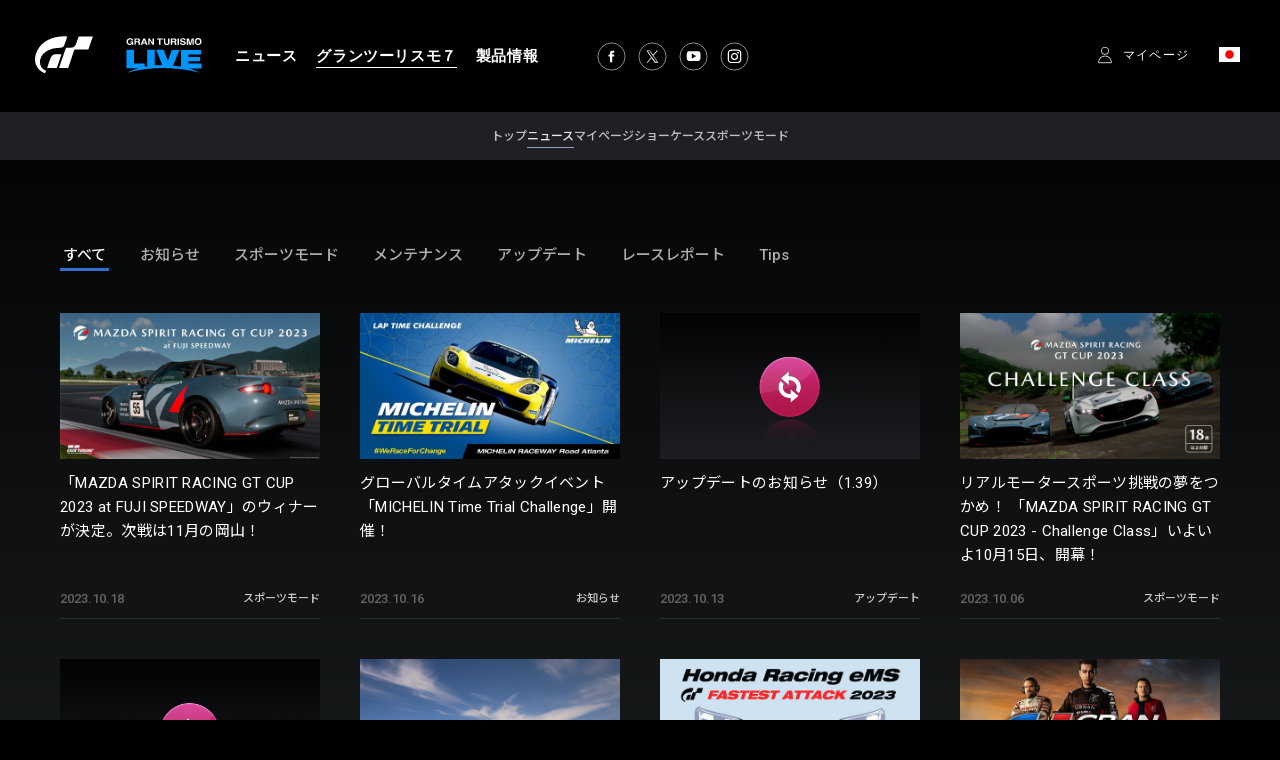

--- FILE ---
content_type: text/html;charset=UTF-8
request_url: https://www.gran-turismo.com/jp/gt7/news/?page=15
body_size: 7685
content:
<!DOCTYPE html>
<html dir="ltr" lang="ja" prefix="og: http://ogp.me/ns#">
<head>
	<meta name="viewport" content="width=device-width, initial-scale=1.0, user-scalable=yes">
	<title>ニュース - グランツーリスモ７ - グランツーリスモ・ドットコム</title>
	<link rel="icon" href="/common/front/img/global/favicon202107.ico" type="image/vnd.microsoft.icon">
	<link rel="shortcut icon" href="/common/front/img/global/favicon202107.ico">
	<link rel="apple-touch-icon-precomposed" sizes="152x152" href="/common/front/img/global/apple-touch-icon.png">
	<meta property="og:title" content="&#12491;&#12517;&#12540;&#12473; - &#12464;&#12521;&#12531;&#12484;&#12540;&#12522;&#12473;&#12514;&#65303;" />
	<meta name="twitter:title" content="&#12491;&#12517;&#12540;&#12473; - &#12464;&#12521;&#12531;&#12484;&#12540;&#12522;&#12473;&#12514;&#65303;" />
	<meta property="og:type" content="website">
	<meta property="og:image" content="https://www.gran-turismo.com/common/front/img/global/ogp_gtcom_common.jpg" />
	<meta name="twitter:image" content="https://www.gran-turismo.com/common/front/img/global/ogp_gtcom_common.jpg" />
	<meta property="og:site_name" content="gran-turismo.com" />
	<meta property="og:description" content="「グランツーリスモ」公式サイト（日本）" />
	<meta property="og:locale" content="ja_JP" />
	<meta property="article:publisher" content="https://www.facebook.com/GranTurismo" />
	<meta name="twitter:site" content="@thegranturismo" />
	<meta name="twitter:domain" content="www.gran-turismo.com" />
	<script src="/common/dist/gt7/news/console-detector.js"></script>
	<link rel="preconnect" href="//fonts.googleapis.com">
	<link rel="preconnect" href="//fonts.gstatic.com" crossorigin>
 	<link href="//fonts.googleapis.com/css2?family=Noto+Sans+JP:wght@300;400;500;700&family=Roboto+Condensed:wght@300;400&family=Roboto:wght@300;400;500;700&display=swap" rel="stylesheet"> 
 	<script type="module" crossorigin src="/common/dist/gt7/news/news-list.js?0312p"></script>
	<link rel="modulepreload" href="/common/dist/gt7/news/modulepreload-polyfill.js">
	<link rel="preload" href="/common/dist/gt7/news/assets/news-list.css?0312p" as="style">
	<link rel="stylesheet" href="/common/dist/gt7/news/assets/news-list.css?0312p">
	<link rel="stylesheet" href="/common/front/css/2025/reset.css?0312p">
	<link rel="stylesheet" href="/common/dist/gt7/frame/assets/frame.css?0312p">
	<script src="//ajax.googleapis.com/ajax/libs/jquery/3.6.0/jquery.min.js"></script>
</head>
<body class="jp gt7_news_list">


<header id="header-global">
	<div class="inner">
		<div class="logo-gt">
			<a href="/jp/" class="nav-anchor logo-anchor">
				<img src="/common/dist/gt7/frame/assets/logo-gt.svg" class="logo-image" width="58" height="38" />
			</a>
		</div>
		<div class="logo-gtlive">
			<a href="/jp/live/" class="nav-anchor logo-anchor">
				<img src="/common/dist/gt7/frame/assets/logo_gtlive.svg" class="logo-image" width="80" height="40" />
			</a>
		</div>
		<ul class="nav-list-container">
			<li class="nav-item">
				<a href="/jp/news/" class="nav-anchor">
					<span class="nav-anchor-text">ニュース</span>
				</a>
			</li>
			<li class="nav-item">
				<a href="/jp/gt7/top/" class="nav-anchor focus">
					<span class="nav-anchor-text products_gt7">グランツーリスモ７</span>
				</a>
			</li>
			<li class="nav-item">
				<a href="/jp/products/" class="nav-anchor">
					<span class="nav-anchor-text">製品情報</span>
				</a>
			</li>
		</ul>
		<ul class="sns-list">
			<li class="sns-item">
				<a href="https://www.facebook.com/GranTurismo" class="sns-anchor" target="_blank">
					<img src="/common/dist/gt7/frame/assets/icon-facebook.svg" alt="" class="sns-icon" width="28" height="28" />
				</a>
			</li>
			<li class="sns-item">
				<a href="https://x.com/thegranturismo" class="sns-anchor" target="_blank">
					<img src="/common/dist/gt7/frame/assets/icon-x.svg" alt="" class="sns-icon" width="28" height="28" />
				</a>
			</li>
			<li class="sns-item">
				<a href="https://www.youtube.com/user/GranTurismoOfficial" class="sns-anchor" target="_blank">
					<img src="/common/dist/gt7/frame/assets/icon-youtube.svg" alt="" class="sns-icon" width="28" height="28" />
				</a>
			</li>
			<li class="sns-item">
				<a href="https://www.instagram.com/thegranturismo/" class="sns-anchor" target="_blank">
					<img src="/common/dist/gt7/frame/assets/icon-ig.svg" alt="" class="sns-icon" width="28" height="28" />
				</a>
			</li>
		</ul>
	</div>
	<div class="inner-secondary">
		<div id="header-user" class="header-user">
			<a href="javascript:;" class="user-not-signed-in open-profile-popover-button">
				<span class="text">マイページ</span>
			</a>
			<div class="user-locale locale-open">
				<img src="/common/front/img/global/locale/icon-country-jp.svg" class="locale-flag" alt="JP" width="21" height="15" />
			</div>
		</div>
		<div class="btn-nav-sp btn-nav-open">
			<div class="nav-sp-anchor">
				<span></span>
				<span></span>
				<span></span>
			</div>
		</div>
	</div>
</header>


<div class="mainNavBg">
	<div class="mainNavRoot">
		<a href="/jp/gt7/top/" class="mainNavLink">
			<span class="mainNavLinkText">トップ</span>
		</a>
		<a href="/jp/gt7/news/" class="mainNavLink focus">
			<span class="mainNavLinkText">ニュース</span>
		</a>


		<a href="/jp/gt7/user/mymenu/" class="mainNavLink">
			<span class="mainNavLinkText">マイページ</span>
		</a>
		<a href="/jp/gt7/user/discover/" class="mainNavLink">
			<span class="mainNavLinkText">ショーケース</span>
		</a>
		<a href="/jp/gt7/sportmode/" class="mainNavLink">
			<span class="mainNavLinkText">スポーツモード</span>
		</a>

	</div>
</div>
<style>
#header-global .open-profile-popover-button {
    font-size: 12px;
    font-weight: 400;
}
#header-global:lang(ja) .nav-item {
    margin-inline-end: calc(19px * var(--frame-scale));
}
#header-global:lang(ja) .nav-anchor {
    font-size: calc(15px * var(--frame-scale));
    font-weight: 700;
    letter-spacing: .04em;
}
</style><div class="contentWrapper">




<div id="gran-turismo-7-article-list">
	<header class="news-list-header">
		<nav class="category-list-container">
			<ul class="category-list">
				<li class='category-item active'>
					<a  class="category">
						<span class="inline-text">すべて</span>
					</a>
				</li>
				<li class="category-item">
					<a href="/jp/gt7/news/?t=information" class="category">
						<span class="inline-text">お知らせ</span>
					</a>
				</li>
				<li class="category-item">
					<a href="/jp/gt7/news/?t=sportmode" class="category">
						<span class="inline-text">スポーツモード</span>
					</a>
				</li>
				<li class="category-item">
					<a href="/jp/gt7/news/?t=maintenance" class="category">
						<span class="inline-text">メンテナンス</span>
					</a>
				</li>
				<li class="category-item">
					<a href="/jp/gt7/news/?t=update" class="category">
						<span class="inline-text">アップデート</span>
					</a>
				</li>
				<li class="category-item">
					<a href="/jp/gt7/news/?t=racereport" class="category">
						<span class="inline-text">レースレポート</span>
					</a>
				</li>
				<li class="category-item">
					<a href="/jp/gt7/news/?t=tips" class="category">
						<span class="inline-text">Tips</span>
					</a>
				</li>
			</ul>
			<div class="category-selector-container">
				<div id="category-selector">
					<div class="inline-text">
						すべて
					</div>
				</div>
				<div class="category option-list" hidden>
					<a href="/jp/gt7/news/" class='option-item active'>すべて</a>

					<a href="/jp/gt7/news/?t=information" class="option-item">
						お知らせ
					</a>
					<a href="/jp/gt7/news/?t=sportmode" class="option-item">
						スポーツモード
					</a>
					<a href="/jp/gt7/news/?t=maintenance" class="option-item">
						メンテナンス
					</a>
					<a href="/jp/gt7/news/?t=update" class="option-item">
						アップデート
					</a>
					<a href="/jp/gt7/news/?t=racereport" class="option-item">
						レースレポート
					</a>
					<a href="/jp/gt7/news/?t=tips" class="option-item">
						Tips
					</a>
				</div>
			</div>
		</nav>
	</header>
	
	<section class="important-topics-container">
	</section>
	<section class="news-list-container">

<div class="news-item">
	<a href="/jp/gt7/news/00_8309333.html" class="news-item-anchor">
		<div class="news-anchor-thumbnail">
			<figure class="news-thumbnail-container">
				<img src="/images/c/i15hUqCsirx3Rz.jpg" alt="" class="image" loading="lazy" />
			</figure>
		</div>
		<div class="news-anchor-title">
			<h2 class="title">「MAZDA SPIRIT RACING GT CUP 2023 at FUJI SPEEDWAY」のウィナーが決定。次戦は11月の岡山！</h2>
		</div>
	</a>
	<div class="meta-group">
		<time class="publish-date">2023.10.18</time>
		<p class="category">スポーツモード</p>
	</div>
</div>
<div class="news-item">
	<a href="/jp/gt7/news/00_4548905.html" class="news-item-anchor">
		<div class="news-anchor-thumbnail">
			<figure class="news-thumbnail-container">
				<img src="/images/c/i17WOhpsby0QBO.jpg" alt="" class="image" loading="lazy" />
			</figure>
		</div>
		<div class="news-anchor-title">
			<h2 class="title">グローバルタイムアタックイベント「MICHELIN Time Trial Challenge」開催！</h2>
		</div>
	</a>
	<div class="meta-group">
		<time class="publish-date">2023.10.16</time>
		<p class="category">お知らせ</p>
	</div>
</div>
<div class="news-item">
	<a href="/jp/gt7/news/00_1343383.html" class="news-item-anchor">
		<div class="news-anchor-thumbnail">
			<figure class="news-thumbnail-container">
				<img src="/common/dist/gt7/news/thumbnails/update.jpg" alt="" class="image" loading="lazy" />
			</figure>
		</div>
		<div class="news-anchor-title">
			<h2 class="title">アップデートのお知らせ（1.39）</h2>
		</div>
	</a>
	<div class="meta-group">
		<time class="publish-date">2023.10.13</time>
		<p class="category">アップデート</p>
	</div>
</div>
<div class="news-item">
	<a href="/jp/gt7/news/00_8599025.html" class="news-item-anchor">
		<div class="news-anchor-thumbnail">
			<figure class="news-thumbnail-container">
				<img src="/images/c/i13zZCKGO8ILDb.jpg" alt="" class="image" loading="lazy" />
			</figure>
		</div>
		<div class="news-anchor-title">
			<h2 class="title">リアルモータースポーツ挑戦の夢をつかめ！ 「MAZDA SPIRIT RACING GT CUP 2023 - Challenge Class」いよいよ10月15日、開幕！</h2>
		</div>
	</a>
	<div class="meta-group">
		<time class="publish-date">2023.10.06</time>
		<p class="category">スポーツモード</p>
	</div>
</div>
<div class="news-item">
	<a href="/jp/gt7/news/00_3917973.html" class="news-item-anchor">
		<div class="news-anchor-thumbnail">
			<figure class="news-thumbnail-container">
				<img src="/common/dist/gt7/news/thumbnails/update.jpg" alt="" class="image" loading="lazy" />
			</figure>
		</div>
		<div class="news-anchor-title">
			<h2 class="title">アップデートのお知らせ（1.38）</h2>
		</div>
	</a>
	<div class="meta-group">
		<time class="publish-date">2023.09.28</time>
		<p class="category">アップデート</p>
	</div>
</div>
<div class="news-item">
	<a href="/jp/gt7/news/00_4492683.html" class="news-item-anchor">
		<div class="news-anchor-thumbnail">
			<figure class="news-thumbnail-container">
				<img src="/images/c/i13vmHY8GSQ0aEc.png" alt="" class="image" loading="lazy" />
			</figure>
		</div>
		<div class="news-anchor-title">
			<h2 class="title">マツダの新たなGr.4カーなど3台の新車種を追加。『グランツーリスモ７』アップデートのお知らせ</h2>
		</div>
	</a>
	<div class="meta-group">
		<time class="publish-date">2023.09.28</time>
		<p class="category">アップデート</p>
	</div>
</div>
<div class="news-item">
	<a href="/jp/gt7/news/00_5087785.html" class="news-item-anchor">
		<div class="news-anchor-thumbnail">
			<figure class="news-thumbnail-container">
				<img src="/images/c/i1RDTjPGqYvKCb.jpg" alt="" class="image" loading="lazy" />
			</figure>
		</div>
		<div class="news-anchor-title">
			<h2 class="title">Honda初の公式eモータースポーツイベント「Honda Racing eMS 2023」が9月28日（木）からスタート</h2>
		</div>
	</a>
	<div class="meta-group">
		<time class="publish-date">2023.09.28</time>
		<p class="category">お知らせ</p>
	</div>
</div>
<div class="news-item">
	<a href="/jp/gt7/news/00_5726455.html" class="news-item-anchor">
		<div class="news-anchor-thumbnail">
			<figure class="news-thumbnail-container">
				<img src="/images/c/i16SoK6WdmJz6b.jpg" alt="" class="image" loading="lazy" />
			</figure>
		</div>
		<div class="news-anchor-title">
			<h2 class="title">ゲーマーから本物のプロレーサーへ。ヤン・マーデンボロー選手の実話をもとにした映画『グランツーリスモ』絶賛上映中！ </h2>
		</div>
	</a>
	<div class="meta-group">
		<time class="publish-date">2023.09.22</time>
		<p class="category">お知らせ</p>
	</div>
</div>
<div class="news-item">
	<a href="/jp/gt7/news/00_5900063.html" class="news-item-anchor">
		<div class="news-anchor-thumbnail">
			<figure class="news-thumbnail-container">
				<img src="/images/c/i1jB9x31UTkmshB.jpg" alt="" class="image" loading="lazy" />
			</figure>
		</div>
		<div class="news-anchor-title">
			<h2 class="title">「Gran Turismo Sophy」が驚きと可能性に満ちたドライビングを披露。GTWS 2023 Showdownで公開された最新映像</h2>
		</div>
	</a>
	<div class="meta-group">
		<time class="publish-date">2023.09.14</time>
		<p class="category">ワールドシリーズ</p>
	</div>
</div>
<div class="news-item">
	<a href="/jp/gt7/news/00_1538376.html" class="news-item-anchor">
		<div class="news-anchor-thumbnail">
			<figure class="news-thumbnail-container">
				<img src="/common/dist/gt7/news/thumbnails/sportmode.jpg" alt="" class="image" loading="lazy" />
			</figure>
		</div>
		<div class="news-anchor-title">
			<h2 class="title">「GTWS - ネイションズカップ - 2023/24 エキシビションシリーズ」イベント設定変更のお知らせ</h2>
		</div>
	</a>
	<div class="meta-group">
		<time class="publish-date">2023.09.12</time>
		<p class="category">スポーツモード</p>
	</div>
</div>
<div class="news-item">
	<a href="/jp/gt7/news/00_5652176.html" class="news-item-anchor">
		<div class="news-anchor-thumbnail">
			<figure class="news-thumbnail-container">
				<img src="/images/c/i13FbW8XD1mAgz.jpg" alt="" class="image" loading="lazy" />
			</figure>
		</div>
		<div class="news-anchor-title">
			<h2 class="title">「グランツーリスモ ワールドシリーズ - ネイションズカップ - 2023/24 エキシビションシリーズ」開催のお知らせ</h2>
		</div>
	</a>
	<div class="meta-group">
		<time class="publish-date">2023.09.08</time>
		<p class="category">スポーツモード</p>
	</div>
</div>
<div class="news-item">
	<a href="/jp/gt7/news/00_5726553.html" class="news-item-anchor">
		<div class="news-anchor-thumbnail">
			<figure class="news-thumbnail-container">
				<img src="/images/c/i1VTngvii5rz5b.jpg" alt="" class="image" loading="lazy" />
			</figure>
		</div>
		<div class="news-anchor-title">
			<h2 class="title">「グランツーリスモ ワールドシリーズ - マニュファクチャラーズカップ - 2023/24 エキシビションシリーズ」開催のお知らせ</h2>
		</div>
	</a>
	<div class="meta-group">
		<time class="publish-date">2023.09.08</time>
		<p class="category">スポーツモード</p>
	</div>
</div>

	</section>
	<div class="controls-container">
		<div class="pager-container">
			<div class="button-item"><a href="/jp/gt7/news/?page=14" class="button prev"><span>＜</span></a></div>
			<div class="button-item">
				<div class="list-pager-container">
					<a href="javascript:;" id="list-pager">
						<div class="value">
							<div class="inline-text">15 / 35</div>
						</div>
					</a>
					<div class="pager option-list" hidden>
						<a href="/jp/gt7/news/?page=1" class="option-item">1</a>
						<a href="/jp/gt7/news/?page=2" class="option-item">2</a>
						<a href="/jp/gt7/news/?page=3" class="option-item">3</a>
						<a href="/jp/gt7/news/?page=4" class="option-item">4</a>
						<a href="/jp/gt7/news/?page=5" class="option-item">5</a>
						<a href="/jp/gt7/news/?page=6" class="option-item">6</a>
						<a href="/jp/gt7/news/?page=7" class="option-item">7</a>
						<a href="/jp/gt7/news/?page=8" class="option-item">8</a>
						<a href="/jp/gt7/news/?page=9" class="option-item">9</a>
						<a href="/jp/gt7/news/?page=10" class="option-item">10</a>
						<a href="/jp/gt7/news/?page=11" class="option-item">11</a>
						<a href="/jp/gt7/news/?page=12" class="option-item">12</a>
						<a href="/jp/gt7/news/?page=13" class="option-item">13</a>
						<a href="/jp/gt7/news/?page=14" class="option-item">14</a>
						<a href="/jp/gt7/news/?page=15" class="option-item active">15</a>
						<a href="/jp/gt7/news/?page=16" class="option-item">16</a>
						<a href="/jp/gt7/news/?page=17" class="option-item">17</a>
						<a href="/jp/gt7/news/?page=18" class="option-item">18</a>
						<a href="/jp/gt7/news/?page=19" class="option-item">19</a>
						<a href="/jp/gt7/news/?page=20" class="option-item">20</a>
						<a href="/jp/gt7/news/?page=21" class="option-item">21</a>
						<a href="/jp/gt7/news/?page=22" class="option-item">22</a>
						<a href="/jp/gt7/news/?page=23" class="option-item">23</a>
						<a href="/jp/gt7/news/?page=24" class="option-item">24</a>
						<a href="/jp/gt7/news/?page=25" class="option-item">25</a>
						<a href="/jp/gt7/news/?page=26" class="option-item">26</a>
						<a href="/jp/gt7/news/?page=27" class="option-item">27</a>
						<a href="/jp/gt7/news/?page=28" class="option-item">28</a>
						<a href="/jp/gt7/news/?page=29" class="option-item">29</a>
						<a href="/jp/gt7/news/?page=30" class="option-item">30</a>
						<a href="/jp/gt7/news/?page=31" class="option-item">31</a>
						<a href="/jp/gt7/news/?page=32" class="option-item">32</a>
						<a href="/jp/gt7/news/?page=33" class="option-item">33</a>
						<a href="/jp/gt7/news/?page=34" class="option-item">34</a>
						<a href="/jp/gt7/news/?page=35" class="option-item">35</a>
					</div>
				</div>
			</div>
			<div class="button-item"><a href="/jp/gt7/news/?page=16" class="button next"><span>＞</span></a></div>
		</div>
	</div>
</div>

<template id="topics-container">
	<ul class="important-topics-content jump-in" data-children="topics"></ul>
</template>

<template id="topic-item">
	<li class="topic-item maintenance jump-in">
		<a href="" class="topic-anchor" data-attr="href">
			<span class="inline-text" data-var="title"></span>
		</a>
	</li>
</template>


<script type="module" crossorigin src="/common/dist/gt7/news/maintenance.js"></script>



</div>
<link rel="stylesheet" href="/common/front/css/2025/footer2025.min.css?202503">
<div class="general_footer black">

	<nav class="nav_footer">
		<ul class="nav-footer-list">
			<li class="nav-footer-item">
				<a href="/jp/sitepolicy/" class="nav-anchor">利用規約</a>
			</li>
			<li class="nav-footer-item">
				<a href="/jp/privacy/" class="nav-anchor">プライバシーポリシー</a>
			</li>
			<li class="nav-footer-item">
				<a href="https://www.playstation.com/en-us/legal/procedures-for-claims-of-copyright-infringement/" class="nav-anchor" target="_blank">著作権侵害を報告する</a>
			</li>
		</ul>
	</nav>
	<ul class="links">
<div>
		<li class="sie"><a href="https://sonyinteractive.com/" target="_blank"><img src="/common/front/img/global/logo_sie.png" alt="SIE"></a></li>
		<li class="ps_studio"><a href="https://www.playstation.com/corporate/playstation-studios/" target="_blank"><img src="/common/front/img/global/logo_ps_studio.png" alt="PS Studio"></a></li>
</div>
<div>
		<li class="pscom">
			<a href="http://www.playstation.com/" target="_blank" class="link-footer-anchor">
				<img src="/common/dist/gt7/frame/assets/logo-ps.svg" alt="PlayStation" class="link-footer-image ps" width="134" height="25" />
			</a>
		</li>
		<li class="psn">
			<a href="http://www.jp.playstation.com/psn/" target="_blank" class="link-footer-anchor">
				<img
					src="/common/dist/gt7/frame/assets/logo-psn.svg"
					alt="PlayStation Network"
					class="link-footer-image psn"
					width="164"
					height="20"
				/>
			</a>
		</li>
</div>
	</ul>
	<div class="baseline">
		<div class="base-first-item">
			<small class="copyright">
				&copy; 2026 Sony Interactive Entertainment Inc. Developed by Polyphony Digital Inc. <br />
Manufacturers, cars, names, brands and associated imagery featured in this game in some cases include 
trademarks and/or copyrighted materials of their respective owners. All rights reserved. Any depiction or 
recreation of real world locations, entities, businesses, or organizations is not intended to be or imply 
any sponsorship or endorsement of this game by such party or parties. "Gran Turismo" logos are registered 
trademarks or trademarks of Sony Interactive Entertainment Inc.
			</small>
		</div>
		<div class="logo_pdi">
			<a href="https://www.polyphony.co.jp/" class="nav-anchor" target="_blank">
				<img src="/common/front/css/2025/assets/logo_pdi.svg" alt="Gran Turismo" class="logo-gt-image" />
			</a>
		</div>
	</div></div>
<div class="for-small-screen">
<div class="nav-sp">
	<div class="btn-nav-close btn-nav-sp"><div><span></span><span></span><span></span></div></div>
	<div class="nav-sp-main">
		<div class="logo-gt"><a href="/jp/"><img src="/common/front/img/global/logo-gt.svg" alt="GT"></a></div>
		<div class="home"><a href="/jp/">トップ</a></div>
		<nav class="nav-global">
			<ul class="nav-global-ul">
				<li class="nav-news"><a class="link" href="/jp/news/">ニュース</a></li>
				<li class="nav-products_gt7">
					<div class="nav-mega down">グランツーリスモ７</div>
					<dl>
						<dt><a class="link" href="/jp/gt7/top/"><span>トップ</span></a></dt>
						<dt><a class="link" href="/jp/gt7/news/"><span>ニュース</span></a></dt>
						<dt><a class="link" href="/jp/gt7/user/"><span>マイページ</span></a></dt>
						<dt><a class="link" href="/jp/gt7/user/discover/"><span>ショーケース</span></a></dt>
						<dt><a class="link" href="/jp/gt7/sportmode/"><span>スポーツモード</span></a></dt>
						<dt><a class="link" href="/jp/gt7/manual/" target="_blank"><span>マニュアル</span></a></dt>
						<dt><a class="link" href="/jp/products/gt7/"><span>製品情報</span></a></dt>
						<dt><a class="link" href="/jp/gt7/carlist/" target="_blank"><span>収録車種</span></a></dt>
						<dt><a class="link" href="/jp/gt7/tracklist/" target="_blank"><span>収録コース</span></a></dt>
					</dl>
				</li>
				<li class="nav-live"><a class="link" href="/jp/live/">GT LIVE</a></li>
				<li class="nav-products"><a class="link" href="/jp/products/">製品情報</a></li>
			</ul>
			<ul class="nav-global-ul">
				<li class="nav-gtws"><a class="link" href="/jp/gt7/championships/2025/">GT ワールドシリーズ</a></li>
				<li class="nav-vgt"><a class="link" href="/jp/vgt/">ビジョン グランツーリスモ</a></li>
				<li class="nav-academy"><a class="link" href="/jp/academy/">GT アカデミー</a></li>
			</ul>
		</nav>
<nav class="nav-btm">
	<ul class="nav-btm-ul">
		<li class="nav-sitepolicy"><a href="/jp/sitepolicy/">利用規約</a></li>
		<li class="nav-privacy"><a href="/jp/privacy/">プライバシーポリシー</a></li>
		<li class="nav-privacy"><a href="https://www.playstation.com/en-us/legal/procedures-for-claims-of-copyright-infringement/" target="_blank">著作権侵害を報告する</a></li>
	</ul>
</nav>
	<div class="menu_pdi_logo">
		<a href="https://www.polyphony.co.jp/" target="_blank"><img src="/common/front/img/global/logo_pdi.png" alt="Polyphony Digital" /></a>
	</div>
<ul class="sns-list">
	<li><a href="https://www.facebook.com/GranTurismo" target="_blank"><img src="/common/front/img/global/icon-facebook.svg" alt="facebook"></a></li>
	<li><a href="https://twitter.com/thegranturismo" target="_blank"><img src="/common/front/img/global/icon-x.svg" alt="x"></a></li>
	<li><a href="https://www.youtube.com/user/GranTurismoOfficial" target="_blank"><img src="/common/front/img/global/icon-youtube.svg" alt="YouTube"></a></li>
	<li><a href="https://www.instagram.com/thegranturismo/" target="_blank"><img src="/common/front/img/global/icon-ig.svg" alt="Instagram"></a></li>
</ul>
		<div class="user-locale locale-open"><img src="/common/front/img/global/locale/icon-country-jp.svg" alt="JP"></div>
	</div>
	<div class="nav-sp-locale">
		<div class="back-nav"><span>Menu</span></div>
<div class="locale-window">
	<div class="locale-wrap">
		<h1>Please select your country / region</h1>
		<div class="locale-close"><span>Close Window</span></div>

		<div class="locale-inner">
			<div class="locale-area">
				<h2 class="nav-mega">Asia-Pacific</h2>
				<ul class="locale-area-ul">
					<li class="au"><a href="/au/">Australia (English)</a></li>
					<li class="hk"><a href="/hk/">Hong Kong (English)</a></li>
					<li class="hk"><a href="/hk-zh/">香港 (繁體中文)</a></li>
					<li class="hk"><a href="/cn/">香港 (简体中文)</a></li>
					<li class="jp"><a href="/jp/">日本 (日本語)</a></li>
					<li class="kr"><a href="/kr/">한국 (한국어)</a></li>
					<li class="nz"><a href="/nz/">New Zealand (English)</a></li>
					<li class="sg"><a href="/sg/">Singapore (English)</a></li>
					<li class="tw"><a href="/tw/">台灣 (繁體中文)</a></li>
					<li class="th"><a href="/th/">ประเทศไทย (ภาษาไทย)</a></li>
				</ul>
			</div>
			<div class="locale-area">
				<h2 class="nav-mega">Europe</h2>
				<div>
				<ul class="locale-area-ul">
					<li class="be"><a href="/be/">Belgique (Français)</a></li>
					<li class="be"><a href="/be-nl/">België (Nederlands)</a></li>
					<li class="cz"><a href="/cz/">Česko (čeština)</a></li>
					<li class="de"><a href="/de/">Deutschland (Deutsch)</a></li>
					<li class="es"><a href="/es/">España (Español)</a></li>
					<li class="gr"><a href="/gr/"><span class="extra_font">Ελλάδα</span> (<span class="extra_font">Ελληνικά</span>)</a></li>
					<li class="fr"><a href="/fr/">France (Français)</a></li>
					<li class="ie"><a href="/ie/">Ireland (English)</a></li>
					<li class="it"><a href="/it/">Italia (Italiano)</a></li>
					<li class="lu"><a href="/lu-de/">Luxemburg (Deutsch)</a></li>
					<li class="lu"><a href="/lu/">Luxembourg (Français)</a></li>
				</ul>
				<ul class="locale-area-ul">
					<li class="nl"><a href="/nl/">Nederland (Nederlands)</a></li>
					<li class="at"><a href="/at/">Österreich (Deutsch)</a></li>
					<li class="pl"><a href="/pl/">Polska (Polski)</a></li>
					<li class="pt"><a href="/pt/">Portugal (Português)</a></li>
					<li class="ru"><a href="/ru/"><span class="extra_font">Россия</span> (<span class="extra_font">Русский</span>)</a></li>
					<li class="ch"><a href="/ch/">Schweiz (Deutsch)</a></li>
					<li class="ch"><a href="/ch-fr/">Suisse (Français)</a></li>
					<li class="ch"><a href="/ch-it/">Svizzera (Italiano)</a></li>
					<li class="tr"><a href="/tr/">Türkiye (Türkçe)</a></li>
					<li class="gb"><a href="/gb/">United Kingdom (English)</a></li>
				</ul>
				</div>
			</div>
			<div class="locale-area">
				<h2 class="nav-mega">North America</h2>
				<ul class="locale-area-ul">
					<li class="us"><a href="/us/">United States (English)</a></li>
					<li class="mx"><a href="/mx/">México (Español)</a></li>
				</ul>
				<h2 class="nav-mega">South America</h2>
				<ul class="locale-area-ul">
					<li class="br"><a href="/br/">Brasil (Português)</a></li>
				</ul>
				<h2 class="nav-mega">Middle East</h2>
				<ul class="locale-area-ul">
					<li class="sa"><a href="/sa/">المملكة العربية السعودية (العربية)</a></li>
				</ul>
			</div>
		</div>
	</div>
	<div class="locale-bg"></div>
</div>
	</div>
	<div class="nav-sp-bg"></div>
</div>
</div>
<div class="for-large-screen">
<div class="locale-window">
	<div class="locale-wrap">
		<h1>Please select your country / region</h1>
		<div class="locale-close"><span>Close Window</span></div>
		
		<div class="locale-inner nav-global-ul">
			<div class="locale-area">
				<h2 class="nav-mega">Asia-Pacific</h2>
				<ul class="locale-area-ul">
					<li class="au"><a href="/au/">Australia (English)</a></li>
					<li class="hk"><a href="/hk/">Hong Kong (English)</a></li>
					<li class="hk"><a href="/hk-zh/">香港 (繁體中文)</a></li>
					<li class="hk"><a href="/cn/">香港 (简体中文)</a></li>
					<li class="jp"><a href="/jp/">日本 (日本語)</a></li>
					<li class="kr"><a href="/kr/">한국 (한국어)</a></li>
					<li class="nz"><a href="/nz/">New Zealand (English)</a></li>
					<li class="sg"><a href="/sg/">Singapore (English)</a></li>
					<li class="tw"><a href="/tw/">台灣 (繁體中文)</a></li>
					<li class="th"><a href="/th/">ประเทศไทย (ภาษาไทย)</a></li>
				</ul>
			</div>
			<div class="locale-area">
				<h2 class="nav-mega">Europe</h2>
				<div>
				<ul class="locale-area-ul">
					<li class="be"><a href="/be/">Belgique (Français)</a></li>
					<li class="be"><a href="/be-nl/">België (Nederlands)</a></li>
					<li class="cz"><a href="/cz/">Česko (čeština)</a></li>
					<li class="de"><a href="/de/">Deutschland (Deutsch)</a></li>
					<li class="es"><a href="/es/">España (Español)</a></li>
					<li class="gr"><a href="/gr/"><span class="extra_font">Ελλάδα</span> (<span class="extra_font">Ελληνικά</span>)</a></li>
					<li class="fr"><a href="/fr/">France (Français)</a></li>
					<li class="ie"><a href="/ie/">Ireland (English)</a></li>
					<li class="it"><a href="/it/">Italia (Italiano)</a></li>
					<li class="lu"><a href="/lu-de/">Luxemburg (Deutsch)</a></li>
					<li class="lu"><a href="/lu/">Luxembourg (Français)</a></li>
				</ul>
				<ul class="locale-area-ul">
					<li class="nl"><a href="/nl/">Nederland (Nederlands)</a></li>
					<li class="at"><a href="/at/">Österreich (Deutsch)</a></li>
					<li class="pl"><a href="/pl/">Polska (Polski)</a></li>
					<li class="pt"><a href="/pt/">Portugal (Português)</a></li>
					<li class="ru"><a href="/ru/"><span class="extra_font">Россия</span> (<span class="extra_font">Русский</span>)</a></li>
					<li class="ch"><a href="/ch/">Schweiz (Deutsch)</a></li>
					<li class="ch"><a href="/ch-fr/">Suisse (Français)</a></li>
					<li class="ch"><a href="/ch-it/">Svizzera (Italiano)</a></li>
					<li class="tr"><a href="/tr/">Türkiye (Türkçe)</a></li>
					<li class="gb"><a href="/gb/">United Kingdom (English)</a></li>
				</ul>
				</div>
			</div>
			<div class="locale-area">
				<h2 class="nav-mega">North America</h2>
				<ul class="locale-area-ul">
					<li class="us"><a href="/us/">United States (English)</a></li>
					<li class="mx"><a href="/mx/">México (Español)</a></li>
				</ul>
				<h2 class="nav-mega">South America</h2>
				<ul class="locale-area-ul">
					<li class="br"><a href="/br/">Brasil (Português)</a></li>
				</ul>
				<h2 class="nav-mega">Middle East</h2>
				<ul class="locale-area-ul">
					<li class="sa"><a href="/sa/">المملكة العربية السعودية (العربية)</a></li>
				</ul>
			</div>
		</div>
	</div>
	<div class="locale-bg"></div>
</div>
</div><script src="/common/front/js/velocity.js"></script>
<script src="/common/dist/gt7/frame/includes/navigation.js"></script>
<link rel="stylesheet" href="/common/dist/gt7/frame/includes/navigation.css?0312p" />
<style>
.menu_pdi_logo {
    margin: 0 32px 24px;
    img {
        width: 162px;
        height: auto;
    }
}
body:lang(ja) {
    .nav-sp .nav-global li > a,
    .nav-global li > div {
        font-size: 18px;
        font-weight: 400;
    }
}
.nav-sp-main .user-locale img {
	width: 27px;
}
</style><template
    id="profile-popover-attrs"
    data-stage="gt7"
    data-base-domain="game.gran-turismo.com"
    data-locale-url="jp"
></template>

<template id="profile-popover-sign-in">
    <div class="gt-profile-popover-component">
        <div class="backdrop">
            <div class="popover-content">
                <div class="arrow"></div>
                <div class="menu">
                    <a href="/jp/gt7/user/" class="menu-item item-anchor">
                        <span class="anchor-inline">グランツーリスモ７ マイページ</span>
                    </a>


                </div>
            </div>
        </div>
    </div>
</template>
<template id="profile-popover-user">
    <div class="gt-profile-popover-component">
        <div class="backdrop">
            <div class="popover-content">
                <div class="arrow"></div>
                <div class="menu">
                    <a href="/jp/gt7/user/mymenu/" class="menu-item item-anchor gt7">
                        <span class="anchor-inline">グランツーリスモ７ マイページ</span>
                        <div class="item-baseline user-profile-line">
                        		<div class="profile-tag">
                        				<div class="avatar">
																		<img class="avatar-image use-svg" src="/common/dist/gt7/frame/assets/icon_mypage.svg" alt="" width="20" height="20" />
																</div>
		                            <span class="label-inactive user-unavailable">- -</span>
                            		<span class="name-id"></span>
                        		</div>
                        </div>
                    </a>

                    <a href="/jp/signout/" class="menu-item item-anchor">
                        <span class="anchor-inline">サインアウト</span>
                    </a>
                </div>
            </div>
        </div>
    </div>
</template>
<script type="module" crossorigin src="/common/dist/gt7/frame/assets/frame.js?0312p"></script>
<link rel="stylesheet" href="/common/dist/gt7/frame/assets/gt-profile-popover.css?0312p" /><script type="text/javascript">
var google_tag_params = {
dynx_itemid: 'REPLACE_WITH_VALUE',
dynx_itemid2: 'REPLACE_WITH_VALUE',
dynx_pagetype: 'REPLACE_WITH_VALUE',
dynx_totalvalue: 'REPLACE_WITH_VALUE',
};
</script>
<script type="text/javascript">
/* <![CDATA[ */
var google_conversion_id = 997983975;
var google_custom_params = window.google_tag_params;
var google_remarketing_only = true;
/* ]]> */
</script>
<script type="text/javascript" src="//www.googleadservices.com/pagead/conversion.js">
</script>
<noscript>
<div style="display:inline;">
<img height="1" width="1" style="border-style:none;" alt="" src="//googleads.g.doubleclick.net/pagead/viewthroughconversion/997983975/?value=0&amp;guid=ON&amp;script=0"/>
</div>
</noscript>
<script type="text/javascript" language="javascript">
/* <![CDATA[ */
var yahoo_retargeting_id = 'G8AU1QY6FP';
var yahoo_retargeting_label = '';
var yahoo_retargeting_page_type = '';
var yahoo_retargeting_items = [{item_id: '', category_id: '', price: '', quantity: ''}];
/* ]]> */
</script>
<script type="text/javascript" language="javascript" src="//b92.yahoo.co.jp/js/s_retargeting.js"></script>
<!-- Google tag (gtag.js) -->
<script async src="https://www.googletagmanager.com/gtag/js?id=G-E2XXY4HG64"></script>
<script>
  window.dataLayer = window.dataLayer || [];
  function gtag(){dataLayer.push(arguments);}
  gtag('js', new Date());

  gtag('config', 'G-E2XXY4HG64');
</script>
<script>
	(function(i,s,o,g,r,a,m){i['GoogleAnalyticsObject']=r;i[r]=i[r]||function(){
	(i[r].q=i[r].q||[]).push(arguments)},i[r].l=1*new Date();a=s.createElement(o),
	m=s.getElementsByTagName(o)[0];a.async=1;a.src=g;m.parentNode.insertBefore(a,m)
	})(window,document,'script','//www.google-analytics.com/analytics.js','ga');

	ga('create', 'UA-10402870-1', 'auto');
	ga('send', 'pageview');
</script>
</body>
</html>

--- FILE ---
content_type: text/css
request_url: https://www.gran-turismo.com/common/dist/gt7/news/assets/news-list.css?0312p
body_size: 2690
content:
@charset "UTF-8";@keyframes fade-in{0%{opacity:0}to{opacity:1}}@keyframes slide-in{0%{transform:translateY(10px)}to{transform:translateY(0)}}html[lang],body.gt7_news_list{margin:0;padding:0;background:#000;color:#fff}body.gt7_news_list{background-image:linear-gradient(-180deg,#000 0%,#1a1d1f 50%,#000 100%)}html.viewport-console body.gt7_news_list{background-image:none}html[lang],body.gt7_news_list{font-size:16px}@media (max-width: 820px){html[lang]{font-size:15px}}@media (max-width: 500px){html[lang]{font-size:14px}}html.viewport-console{font-size:22px}#gran-turismo-7-article-list{--side-gap: 40px;--content-max-width: 1160px;max-width:calc(var(--content-max-width) + var(--side-gap) * 2);width:100%;box-sizing:border-box;margin:0 auto;margin-block-start:5.375rem;padding:0 var(--side-gap)}@media (max-width: 820px){#gran-turismo-7-article-list{--side-gap: 30px}}@media (max-width: 500px){#gran-turismo-7-article-list{--side-gap: 20px}}@media (max-width: 820px){#gran-turismo-7-article-list{margin-block-start:2rem}}html.viewport-console #gran-turismo-7-article-list{--content-max-width: 380px * 4 + 40px * 3}.news-list-header{margin-block-end:2.5rem}.news-list-header .category-list{margin:0;padding:0;list-style:none;display:flex;flex-wrap:wrap;align-items:baseline;margin-block-start:-.75rem}.news-list-header .category-list>*{margin-block-start:.75rem}.news-list-header .category-list .category-item{margin-inline-end:1.75rem}.news-list-header .category-list .category-item:last-child{margin-inline-end:0}.news-list-header .category-list .category-item .inline-text{font-weight:500;display:block;line-height:1.2}.news-list-header .category-list .category-item .inline-text:after{transition:width .1s ease-out;width:0}.news-list-header .category-list .category-item .category:hover .inline-text:after{width:100%}.news-list-header .category-list .category-item.active .inline-text{color:#f5f5f5}.news-list-header .category-list .category-item.active .inline-text:after{width:100%}.news-list-header .category{text-decoration:none;color:#f5f5f5b3;font-size:.9375rem;display:block}.news-list-header .category:hover{color:#fff}.news-list-header .category-selector-container{display:none}@media (max-width: 820px){.news-list-header .category-selector-container{display:block}.news-list-header .category-list{display:none}}.category-selector-container #category-selector .inline-text,.news-list-header .category-list .category-item .inline-text{padding:0 .1875rem;margin:0 0 7px;position:relative}.category-selector-container #category-selector .inline-text:after,.news-list-header .category-list .category-item .inline-text:after{content:"";display:block;border-bottom:3px solid #336fca;position:absolute;left:0;right:0;bottom:-7px}.category-selector-container{position:relative}.category-selector-container #category-selector{font-size:.9375rem;display:inline-flex;color:#f5f5f5;align-items:center;justify-content:center}.category-selector-container #category-selector:after{content:"";display:block;background:url(/common/dist/gt7/news/assets/icon_pulldown.svg) no-repeat;width:1rem;height:1rem;margin-inline-start:.5rem;margin-block-end:.5rem}.category-selector-container #category-selector.enabled:hover,.category-selector-container #category-selector.enabled:active,.category-selector-container #category-selector.enabled.selected{cursor:pointer}.category-selector-container #category-selector.enabled:hover .inline-text:after,.category-selector-container #category-selector.enabled:active .inline-text:after,.category-selector-container #category-selector.enabled.selected .inline-text:after{border-color:#5b8bd5}.category-selector-container .option-list{top:0;width:250px}.important-topics-container{margin-bottom:2.625rem}.important-topics-container .important-topics-content{margin:0;list-style:none;border:1px solid rgba(255,255,255,.15);border-radius:8px;padding:1.1875rem 1.5rem;background:rgba(0,0,0,.5)}.important-topics-container .topic-item{display:flex;align-items:flex-start;margin-bottom:.6875rem}.important-topics-container .topic-item:last-child{margin-bottom:0}.important-topics-container .topic-item:before{content:"";background:url(/common/dist/gt7/news/assets/icon_info_circle.svg) no-repeat;width:1.25rem;height:1.25rem;flex-shrink:0;margin-inline-end:1rem}.important-topics-container .topic-item.maintenance:before{background:url(/common/dist/gt7/news/assets/icon_maintenance_circle.svg) no-repeat;background-size:100%}.important-topics-container .topic-anchor{color:inherit;font-size:.9375rem;line-height:1.4;display:inline-flex;transition:opacity .1s}.important-topics-container .topic-anchor:hover,.important-topics-container .topic-anchor:active{opacity:.7}.important-topics-container .topic-anchor .inline-text{display:inline-block}.important-topics-container .topic-anchor .inline-text:after{content:"";display:inline-block;background:url(/common/dist/gt7/news/assets/arrow_right.svg) no-repeat;width:1.5rem;height:.625rem;margin-inline-start:.75rem}.important-topics-content.jump-in{animation:fade-in .4s ease-out both}.important-topics-content.jump-in .topic-item.jump-in{animation:slide-in .25s cubic-bezier(.61,1,.88,1) .15s both}.important-topics-content .topic-item.jump-in{animation:fade-in .4s ease-out both}.news-list-container{display:flex;flex-wrap:wrap;margin-block-start:-40px;margin-inline-start:-40px;box-sizing:border-box}.news-list-container>*{margin-block-start:40px;margin-inline-start:40px;box-sizing:border-box}.news-list-container .pager-container #list-pager.enabled,.pager-container .news-list-container #list-pager.enabled,.news-list-container .pager-container .button,.pager-container .news-list-container .button,.news-list-container .news-item .news-anchor-title,.news-list-container .news-item .news-anchor-thumbnail{transition:opacity .1s ease-out}.news-list-container .pager-container #list-pager.enabled:hover,.pager-container .news-list-container #list-pager.enabled:hover,.news-list-container .pager-container .button:hover,.pager-container .news-list-container .button:hover,.news-list-container .news-item .news-anchor-title:hover,.news-list-container .news-item .news-anchor-thumbnail:hover,.news-list-container .pager-container #list-pager.enabled:active,.pager-container .news-list-container #list-pager.enabled:active,.news-list-container .pager-container .button:active,.pager-container .news-list-container .button:active,.news-list-container .news-item .news-anchor-title:active,.news-list-container .news-item .news-anchor-thumbnail:active{opacity:.7}.news-list-container .news-item{display:flex;flex-basis:calc(25% - 40px);flex-direction:column;padding-block-end:.75rem;border-bottom:1px solid rgba(255,255,255,.1)}.news-list-container .news-item .news-item-anchor{text-decoration:none;color:inherit}.news-list-container .news-item .news-anchor-thumbnail{width:100%;margin-block-end:.75rem}.news-list-container .news-item .news-thumbnail-container{position:relative;display:block;width:100%;padding:0;margin:0}.news-list-container .news-item .news-thumbnail-container:before{content:"";display:block;padding-top:56.25%}.news-list-container .news-item .news-thumbnail-container .image{position:absolute;top:0;left:0;right:0;bottom:0;width:100%;height:100%;object-fit:cover;background:#000}.news-list-container .news-item .news-anchor-title{text-decoration:none;color:#fff;margin-block-end:1.5rem}.news-list-container .news-item .news-anchor-title .title{font-weight:400;line-height:1.6;font-size:.9375rem;margin:0;letter-spacing:.02rem}.news-list-container .news-item .meta-group{margin-top:auto;display:flex;align-items:flex-end;justify-content:space-between;width:100%;line-height:1.2}.news-list-container .news-item .meta-group>*{margin-inline-start:.8rem}.news-list-container .news-item .meta-group>*:first-child{margin-inline-start:0}.news-list-container .news-item .meta-group .publish-date{font-size:.8125rem;color:#656565;font-weight:500}.news-list-container .news-item .meta-group .category{margin-top:0;margin-bottom:0;font-size:.6875rem;color:#cbcbcb;font-weight:500;padding-block-end:1px}@media (max-width: 820px){.news-list-container{margin-block-start:-1.875rem;margin-inline-start:-1.875rem}.news-list-container>*{margin-block-start:1.875rem;margin-inline-start:1.875rem;box-sizing:border-box}.news-list-container .news-item{flex-basis:calc(33.3% - 1.875rem)}}@media (max-width: 500px){.news-list-container{margin-block-start:-1.25rem;margin-inline-start:-1.25rem}.news-list-container>*{margin-block-start:1.25rem;margin-inline-start:1.25rem;box-sizing:border-box}.news-list-container .news-item{flex-basis:calc(50% - 1.25rem)}}html.viewport-console .news-list-container .news-item .news-anchor-title .title{font-size:20px;line-height:1.5;letter-spacing:0}.controls-container{margin-block-start:4.25rem;margin-bottom:100px;display:flex}.pager-container{display:inline-flex;margin:0 auto}.pager-container>*{margin-inline-start:.75rem}.pager-container>*:first-child{margin-inline-start:0}.pager-container #list-pager.enabled:hover,.pager-container .button:hover,.pager-container .news-list-container .news-item .news-anchor-thumbnail:hover,.news-list-container .news-item .pager-container .news-anchor-thumbnail:hover,.pager-container .news-list-container .news-item .news-anchor-title:hover,.news-list-container .news-item .pager-container .news-anchor-title:hover,.pager-container #list-pager.enabled:active,.pager-container .button:active,.pager-container .news-list-container .news-item .news-anchor-thumbnail:active,.news-list-container .news-item .pager-container .news-anchor-thumbnail:active,.pager-container .news-list-container .news-item .news-anchor-title:active,.news-list-container .news-item .pager-container .news-anchor-title:active,.pager-container .selected#list-pager.enabled,.pager-container .selected.button,.pager-container .news-list-container .news-item .selected.news-anchor-thumbnail,.news-list-container .news-item .pager-container .selected.news-anchor-thumbnail,.pager-container .news-list-container .news-item .selected.news-anchor-title,.news-list-container .news-item .pager-container .selected.news-anchor-title{cursor:pointer;background:#171717}.pager-container .button{border:1px solid #464646;border-radius:5px;width:2.25rem;height:2.25rem;display:flex;justify-content:center;align-items:center;background:#000}.pager-container .button span{display:none}.pager-container .button:after{content:"";display:block;background:url(/common/dist/gt7/news/assets/icon_pulldown.svg) no-repeat;width:1rem;height:1rem}.pager-container .button.prev:after{transform:rotate(90deg)}.pager-container .button:lang(ar).prev:after{transform:rotate(-90deg)}.pager-container .button.next:after{transform:rotate(-90deg)}.pager-container .button:lang(ar).next:after{transform:rotate(90deg)}.pager-container .button{color:#fff;text-decoration:none;font-family:inherit}.pager-container #list-pager{border:1px solid #464646;border-radius:5px;height:2.25rem;display:flex;justify-content:center;align-items:center;overflow:hidden;background:#000;color:inherit;text-decoration:none}.pager-container #list-pager:hover{cursor:default}.pager-container #list-pager .value{display:flex;align-items:center;padding-inline-end:.75rem}.pager-container #list-pager .value .inline-text{padding:0 2.125rem;height:2.25rem;line-height:2.25rem;border-inline-end:1px solid #464646;font-weight:700;background:#000}.pager-container #list-pager .value:after{content:"";display:block;background:url(/common/dist/gt7/news/assets/icon_pulldown.svg) no-repeat;width:1rem;height:1rem;margin-inline-start:.75rem}.list-pager-container{position:relative}.list-pager-container .option-list{bottom:0}.category-selector-container .option-list,.list-pager-container .option-list{position:absolute;overflow-y:auto;z-index:1;transition-property:opacity,transform;transition-duration:.1s;transition-timing-function:cubic-bezier(.18,.89,.32,1.28);display:none;transform:scale(.7);opacity:0;flex-direction:column;background:#000;color:#fff;border:1px solid rgba(255,255,255,.3);border-radius:4px;box-shadow:1px 5px 10px #000c;padding:.5rem 0;min-width:100px;max-height:200px}.category-selector-container .selected.option-list,.list-pager-container .selected.option-list{display:flex;transform:scale(1);opacity:1}.category-selector-container .option-list .option-item,.list-pager-container .option-list .option-item{padding:.4rem 1rem;text-decoration:none;color:#fff}.category-selector-container .option-list .option-item:last-child,.list-pager-container .option-list .option-item:last-child{margin-bottom:0}.category-selector-container .option-list .option-item:hover,.list-pager-container .option-list .option-item:hover,.category-selector-container .option-list .option-item:active,.list-pager-container .option-list .option-item:active{background:rgba(255,255,255,.15)}.category-selector-container .option-list .option-item.active,.list-pager-container .option-list .option-item.active{background:rgba(255,255,255,.2)}.category-selector-container .option-list .option-item.active:hover,.list-pager-container .option-list .option-item.active:hover{background:rgba(255,255,255,.3)}#gran-turismo-7-article-list{font-family:Helvetica Neue,HelveticaNeue-Medium,HelveticaNeue-Light,Roboto,sans-serif;line-height:unset}html[lang=ja] #gran-turismo-7-article-list{font-family:Helvetica Neue,HelveticaNeue-Medium,Roboto,Noto Sans JP,\6e38\30b4\30b7\30c3\30af  Medium,Yu Gothic Medium,\6e38\30b4\30b7\30c3\30af\4f53,YuGothic,\30d2\30e9\30ae\30ce\89d2\30b4  ProN,Hiragino Kaku Gothic ProN,\30e1\30a4\30ea\30aa,Meiryo,sans-serif}html[lang=ar] #gran-turismo-7-article-list{direction:rtl}.contentWrapper{display:unset!important}


--- FILE ---
content_type: text/css
request_url: https://www.gran-turismo.com/common/front/css/2025/reset.css?0312p
body_size: 37
content:
html, body { margin: 0; padding: 0; }

--- FILE ---
content_type: text/css
request_url: https://www.gran-turismo.com/common/front/css/2025/footer2025.min.css?202503
body_size: 1421
content:
.viewport-console .general_footer{display:none}.general_footer{position:relative;padding:44px 43px;font-family:'Helvetica Neue','HelveticaNeue-Medium','HelveticaNeue-Light','Roboto',sans-serif;line-height:1}.general_footer:lang(ja){font-family:'Helvetica Neue','HelveticaNeue-Medium','Roboto','Noto Sans JP','游ゴシック Medium','Yu Gothic Medium','游ゴシック体',YuGothic,'ヒラギノ角ゴ ProN','Hiragino Kaku Gothic ProN','メイリオ',Meiryo,sans-serif;font-feature-settings:'palt' 1}.general_footer.myfirstgt{background-color:#000}.general_footer.blue{background-color:#16181a}.general_footer.top{padding:80px 43px 44px;background-image:linear-gradient(to bottom, rgba(13,14,15,0), #0f0f0f)}@media (max-width: 760px){.general_footer.top{padding:132px 20px 24px}}.general_footer.black{background-color:#000}.general_footer.glay{background-color:#1f2024}.general_footer.transparent{background-color:transparent}.general_footer:lang(ar):after{background-position:left -48px bottom -77px}.general_footer a{transition:.15s linear}.general_footer a:hover{opacity:.5}.general_footer img{width:100%;height:auto;vertical-align:bottom}.general_footer ul{margin:0;padding:0;list-style:none}.general_footer .logo_pdi,.general_footer .sns_list,.general_footer .nav_footer,.general_footer .links,.general_footer .copyright{position:relative;z-index:10}.general_footer .logo_pdi{width:85px}.general_footer .sns_list{margin:27px 0 0 -2px;display:flex;justify-content:left}.general_footer .sns_list:lang(ar){justify-content:right}.general_footer .sns_list li{width:35px;margin-inline-end:9px}.general_footer .nav_footer ul{display:flex;justify-content:left;padding:0 2px;flex-wrap:wrap;gap:13px}.general_footer .nav_footer ul:lang(ar){justify-content:right}.general_footer .nav_footer a{display:flex;align-items:center;font-size:.88rem;letter-spacing:.91px;color:#fff;text-decoration:none}.general_footer .nav_footer a:after{display:inline-block;content:'';background:url(/common/front/img/global/icon-arrow-s.svg) no-repeat;width:5px;height:6px;opacity:.7;margin-inline-start:6px}.general_footer .nav_footer:lang(ar) a:after{transform:rotate(180deg)}.general_footer .links{display:flex;justify-content:left;align-items:center;margin:20px 0 0;flex-wrap:wrap;column-gap:31px}.general_footer .links>div{display:flex;align-items:center;column-gap:31px}.general_footer .links:lang(ar){justify-content:right}.general_footer .links .sie{width:122px}.general_footer .links .ps_studio{width:46px}.general_footer .links .pscom{width:133px}.general_footer .links .psn{width:162px}@media (max-width: 530px){.general_footer .links .sie{width:112px;height:46px}.general_footer .links .ps_studio{width:39px;height:46px}.general_footer .links .pscom{width:118px;height:22px}.general_footer .links .psn{width:143px}}.general_footer .copyright{display:block;font-size:.563rem;line-height:1.61;letter-spacing:.27px;transform-origin:left top;max-width:586px;color:#e8e8e8;margin-inline-end:20px}.general_footer .copyright:lang(ar){transform-origin:right top}.general_footer .logo_gt{position:absolute;bottom:41px;right:34px;width:176px}.general_footer .logo_gt:lang(ar){right:initial;left:34px}.general_footer .logo_gt a{display:block}.general_footer .logo_pdi{position:absolute;bottom:54px;right:50px;width:210px}.general_footer .logo_pdi:lang(ar){right:initial;left:34px}.general_footer .logo_pdi a{display:block}.general_footer .rating{width:100px;height:auto}@media (max-width: 760px){.general_footer .rating{margin:0 auto}}.general_footer .base-first-item{display:flex;align-items:center;flex-wrap:wrap-reverse;margin:20px 0 0;row-gap:20px}@media (max-width: 760px){.general_footer{padding:132px 20px 24px}.general_footer:before{display:none}.general_footer .top_line{display:flex;justify-content:space-between;align-items:center}.general_footer .logo_pdi{width:192px;bottom:initial;top:52px;right:0;left:0;margin:0 auto}.general_footer .logo_pdi:lang(ar){right:0;left:0}.general_footer .sns_list{margin:0}.general_footer .sns_list li{width:32px;margin-inline-end:6px}.general_footer .nav_footer ul{justify-content:center}.general_footer .nav_footer ul:lang(ar){justify-content:center}.general_footer .nav_footer a{font-size:.81rem}.general_footer .links{margin:24px 0 0;justify-content:center;row-gap:15px}.general_footer .links:lang(ar){justify-content:center}.general_footer .links div{column-gap:20px}.general_footer .links li:last-child{margin-inline-end:0}.general_footer .base-first-item{padding-right:0;margin:24px 0 0}.general_footer .copyright{letter-spacing:initial;transform:none;line-height:1.64;font-size:.62rem;color:rgba(232,232,232,0.85)}.general_footer .logo_gt{display:none}}

--- FILE ---
content_type: text/javascript
request_url: https://www.gran-turismo.com/common/dist/gt7/news/api.js
body_size: 427
content:
const o=()=>{var n;return(n=location.pathname.substring(1).split("/")[0].match(/^[a-z]{2}(-[a-z]{2})?$/))==null?void 0:n[0]},c=n=>n===599||n===593,i=n=>fetch(`/${n}/api/gt7/server/status`,{method:"post"}).then(t=>{if(t.ok)return t.json();if(c(t.status))throw t.status}).then(t=>t==null?void 0:t.result),s=n=>fetch(`/${n}/api/gt7/server/maintenance_list`,{method:"post"}).then(t=>{if(t.ok)return t.json();throw t.status}).then(t=>t==null?void 0:t.result),h=n=>{if(!n)return;n instanceof Array||(n=[n]);const t=o(),a={date_start:n.map(e=>e.start).join(","),date_end:n.map(e=>e.end).join(","),maintenance_id:n.map(e=>e.id).join(",")},r=new URLSearchParams(a).toString();return fetch(`/${t}/gt7/info/api/maintenance/?${r}`).then(e=>{if(e.ok)return e.json()})};export{s as a,i as b,h as f,o as g};


--- FILE ---
content_type: text/javascript
request_url: https://www.gran-turismo.com/common/dist/gt7/news/maintenance.js
body_size: 498
content:
import"./modulepreload-polyfill.js";import{f as u,g as l,a as p}from"./api.js";const f="#topic-item",m="#topics-container",i=".important-topics-content",E=".important-topics-container",s=e=>!!document.querySelector(`[data-maintenance-news-id="${e}"]`),N=e=>{const n=l(),t=document.querySelector(E);let o=t==null?void 0:t.querySelector(i);if(!t)return;if(!o){const c=document.querySelector(m);t.appendChild(c.content.cloneNode(!0)),o=t.querySelector(i)}const a=document.querySelector(f);if(!!a)for(const c of e){if(s(c.id))continue;o.appendChild(a.content.cloneNode(!0));const r=o.lastElementChild,d=`/${n}/gt7/info/maintenance_notice/?id=${c.id}`;try{r.querySelector('[data-var="title"]').textContent=c.title,r.querySelector('[data-attr="href"]').href=d}catch{o.removeChild(r)}}},h=async e=>{if(((e==null?void 0:e.length)||0)<1)return;const n=await u(e);if(!!n.some(t=>!s(t.id)))return N(n)};(async()=>{const e=l();if(!e)return;const n=await p(e);await h(n)})();


--- FILE ---
content_type: text/plain
request_url: https://www.google-analytics.com/j/collect?v=1&_v=j102&a=593821066&t=pageview&_s=1&dl=https%3A%2F%2Fwww.gran-turismo.com%2Fjp%2Fgt7%2Fnews%2F%3Fpage%3D15&ul=en-us%40posix&dt=%E3%83%8B%E3%83%A5%E3%83%BC%E3%82%B9%20-%20%E3%82%B0%E3%83%A9%E3%83%B3%E3%83%84%E3%83%BC%E3%83%AA%E3%82%B9%E3%83%A2%EF%BC%97%20-%20%E3%82%B0%E3%83%A9%E3%83%B3%E3%83%84%E3%83%BC%E3%83%AA%E3%82%B9%E3%83%A2%E3%83%BB%E3%83%89%E3%83%83%E3%83%88%E3%82%B3%E3%83%A0&sr=1280x720&vp=1280x720&_u=IADAAEABAAAAACAAI~&jid=248116441&gjid=1006227516&cid=1868963698.1769056573&tid=UA-10402870-1&_gid=131626904.1769056573&_r=1&_slc=1&z=601226446
body_size: -570
content:
2,cG-E2XXY4HG64

--- FILE ---
content_type: image/svg+xml
request_url: https://www.gran-turismo.com/common/dist/gt7/frame/assets/icon-x.svg
body_size: 1301
content:
<?xml version="1.0" encoding="UTF-8"?>
<!-- Generator: Adobe Illustrator 28.1.0, SVG Export Plug-In . SVG Version: 6.00 Build 0)  -->
<svg version="1.1" id="レイヤー_1" xmlns="http://www.w3.org/2000/svg" xmlns:xlink="http://www.w3.org/1999/xlink" x="0px" y="0px" width="32px" height="32px" viewBox="0 0 32 32" style="enable-background:new 0 0 32 32;" xml:space="preserve">
<style type="text/css">
	.st0{opacity:0.56;fill:none;stroke:#FFFFFF;enable-background:new    ;}
	.st1{fill:#FFFFFF;}
</style>
<g id="Symbols_00000052096445222239855790000006166790478808239533_">
	
		<g id="contents_x2F_footer2-dark_00000114760335260542697220000004855007745480701617_" transform="translate(-146.000000, -275.000000)">
		<g id="Group-14_00000165944293696008433160000007344721422463862146_" transform="translate(40.000000, 277.000000)">
			<g id="Group-13_00000073702132374901076050000017505112077428951199_" transform="translate(108.000000, 0.000000)">
				<circle id="Oval-3_00000048463597942208944150000006121066368518910856_" class="st0" cx="14" cy="14" r="14"/>
				<path class="st1" d="M15.1,13l4.6-5.3h-1.1l-4,4.6l-3.2-4.5H7.8l4.8,7.1l-4.8,5.6h1.1l4.1-4.9l3.4,4.9h3.7L15.1,13L15.1,13z       M13.6,14.7l-0.6-0.6L9.3,8.4H11l3.1,4.5l0.6,0.7l4,5.8H17L13.6,14.7L13.6,14.7z"/>
			</g>
		</g>
	</g>
</g>
</svg>

--- FILE ---
content_type: text/javascript
request_url: https://www.gran-turismo.com/common/dist/gt7/news/news-list.js?0312p
body_size: 411
content:
import"./modulepreload-polyfill.js";function c(l,i){const t=document.querySelector(l),e=document.querySelector(i);if(!t||!e||e.childElementCount<=1)return;t.classList.add("enabled");let n=!1;const r=()=>{e.classList.add("selected"),t.classList.add("selected");const o=e.querySelector(".active");if(o){e.scrollTo(0,0);const a=o.getBoundingClientRect().top-e.getBoundingClientRect().top,u=0;e.scrollTo(0,a-u)}},d=()=>{e.classList.remove("selected"),t.classList.remove("selected")},s=()=>{d(),document.body.removeEventListener("click",s),n=!1};t.addEventListener("click",o=>{if(!n)return r(),document.body.addEventListener("click",s),n=!0,o.preventDefault(),o.stopPropagation(),!1})}window.addEventListener("DOMContentLoaded",()=>{c("#list-pager",".pager.option-list"),c("#category-selector",".category.option-list")});


--- FILE ---
content_type: text/javascript
request_url: https://www.gran-turismo.com/common/dist/gt7/news/console-detector.js
body_size: 182
content:
// document.addEventListener("DOMContentLoaded", () => {
if (
  navigator.userAgent.indexOf("PlayStation 4") !== -1 ||
  navigator.userAgent.indexOf("PlayStation 5") !== -1
) {
  document.documentElement.classList.add("viewport-console");
}
// });
